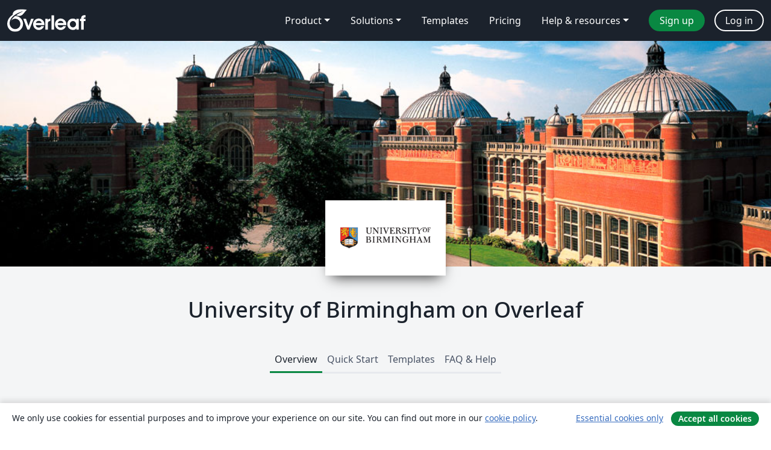

--- FILE ---
content_type: text/html; charset=utf-8
request_url: https://sharelatex-wiki-cdn-671420.c.cdn77.org/edu/bham
body_size: 12210
content:
<!DOCTYPE html><html lang="en"><head><title translate="no">University of Birmingham - Overleaf, Online LaTeX Editor</title><meta name="twitter:title" content="University of Birmingham"><meta name="og:title" content="University of Birmingham"><meta name="description" content="An online LaTeX editor that’s easy to use. No installation, real-time collaboration, version control, hundreds of LaTeX templates, and more."><meta itemprop="description" content="An online LaTeX editor that’s easy to use. No installation, real-time collaboration, version control, hundreds of LaTeX templates, and more."><meta itemprop="image" content="https://cdn.overleaf.com/img/ol-brand/overleaf_og_logo.png"><meta name="image" content="https://cdn.overleaf.com/img/ol-brand/overleaf_og_logo.png"><meta itemprop="name" content="Overleaf, the Online LaTeX Editor"><meta name="twitter:card" content="summary"><meta name="twitter:site" content="@overleaf"><meta name="twitter:description" content="An online LaTeX editor that’s easy to use. No installation, real-time collaboration, version control, hundreds of LaTeX templates, and more."><meta name="twitter:image" content="https://cdn.overleaf.com/img/ol-brand/overleaf_og_logo.png"><meta property="fb:app_id" content="400474170024644"><meta property="og:description" content="An online LaTeX editor that’s easy to use. No installation, real-time collaboration, version control, hundreds of LaTeX templates, and more."><meta property="og:image" content="https://cdn.overleaf.com/img/ol-brand/overleaf_og_logo.png"><meta property="og:type" content="website"><meta name="viewport" content="width=device-width, initial-scale=1.0, user-scalable=yes"><link rel="icon" sizes="32x32" href="https://cdn.overleaf.com/favicon-32x32.png"><link rel="icon" sizes="16x16" href="https://cdn.overleaf.com/favicon-16x16.png"><link rel="icon" href="https://cdn.overleaf.com/favicon.svg" type="image/svg+xml"><link rel="apple-touch-icon" href="https://cdn.overleaf.com/apple-touch-icon.png"><link rel="mask-icon" href="https://cdn.overleaf.com/mask-favicon.svg" color="#046530"><link rel="manifest" href="https://cdn.overleaf.com/web.sitemanifest"><link rel="stylesheet" href="https://cdn.overleaf.com/stylesheets/main-style-e60ca8e7a5a537531624.css" id="main-stylesheet"><link rel="alternate" href="https://www.overleaf.com/edu/bham" hreflang="en"><link rel="alternate" href="https://cs.overleaf.com/edu/bham" hreflang="cs"><link rel="alternate" href="https://es.overleaf.com/edu/bham" hreflang="es"><link rel="alternate" href="https://pt.overleaf.com/edu/bham" hreflang="pt"><link rel="alternate" href="https://fr.overleaf.com/edu/bham" hreflang="fr"><link rel="alternate" href="https://de.overleaf.com/edu/bham" hreflang="de"><link rel="alternate" href="https://sv.overleaf.com/edu/bham" hreflang="sv"><link rel="alternate" href="https://tr.overleaf.com/edu/bham" hreflang="tr"><link rel="alternate" href="https://it.overleaf.com/edu/bham" hreflang="it"><link rel="alternate" href="https://cn.overleaf.com/edu/bham" hreflang="zh-CN"><link rel="alternate" href="https://no.overleaf.com/edu/bham" hreflang="no"><link rel="alternate" href="https://ru.overleaf.com/edu/bham" hreflang="ru"><link rel="alternate" href="https://da.overleaf.com/edu/bham" hreflang="da"><link rel="alternate" href="https://ko.overleaf.com/edu/bham" hreflang="ko"><link rel="alternate" href="https://ja.overleaf.com/edu/bham" hreflang="ja"><link rel="preload" href="https://cdn.overleaf.com/js/en-json-fd12cec6401f55e1694b.js" as="script" nonce="paGKhj2UyBeopdyXOfeU9w=="><script type="text/javascript" nonce="paGKhj2UyBeopdyXOfeU9w==" id="ga-loader" data-ga-token="UA-112092690-1" data-ga-token-v4="G-RV4YBCCCWJ" data-cookie-domain=".overleaf.com" data-session-analytics-id="ca26cc46-9f98-411a-aca4-a55c97c7819a">var gaSettings = document.querySelector('#ga-loader').dataset;
var gaid = gaSettings.gaTokenV4;
var gaToken = gaSettings.gaToken;
var cookieDomain = gaSettings.cookieDomain;
var sessionAnalyticsId = gaSettings.sessionAnalyticsId;
if(gaid) {
    var additionalGaConfig = sessionAnalyticsId ? { 'user_id': sessionAnalyticsId } : {};
    window.dataLayer = window.dataLayer || [];
    function gtag(){
        dataLayer.push(arguments);
    }
    gtag('js', new Date());
    gtag('config', gaid, { 'anonymize_ip': true, ...additionalGaConfig });
}
if (gaToken) {
    window.ga = window.ga || function () {
        (window.ga.q = window.ga.q || []).push(arguments);
    }, window.ga.l = 1 * new Date();
}
var loadGA = window.olLoadGA = function() {
    if (gaid) {
        var s = document.createElement('script');
        s.setAttribute('async', 'async');
        s.setAttribute('src', 'https://www.googletagmanager.com/gtag/js?id=' + gaid);
        document.querySelector('head').append(s);
    } 
    if (gaToken) {
        (function(i,s,o,g,r,a,m){i['GoogleAnalyticsObject']=r;i[r]=i[r]||function(){
        (i[r].q=i[r].q||[]).push(arguments)},i[r].l=1*new Date();a=s.createElement(o),
        m=s.getElementsByTagName(o)[0];a.async=1;a.src=g;m.parentNode.insertBefore(a,m)
        })(window,document,'script','//www.google-analytics.com/analytics.js','ga');
        ga('create', gaToken, cookieDomain.replace(/^\./, ""));
        ga('set', 'anonymizeIp', true);
        if (sessionAnalyticsId) {
            ga('set', 'userId', sessionAnalyticsId);
        }
        ga('send', 'pageview');
    }
};
// Check if consent given (features/cookie-banner)
var oaCookie = document.cookie.split('; ').find(function(cookie) {
    return cookie.startsWith('oa=');
});
if(oaCookie) {
    var oaCookieValue = oaCookie.split('=')[1];
    if(oaCookieValue === '1') {
        loadGA();
    }
}
</script><meta name="ol-csrfToken" content="Bu4tOQfi-BjjgNCqImyBpqikMpFyhILpbWuY"><meta name="ol-baseAssetPath" content="https://cdn.overleaf.com/"><meta name="ol-mathJaxPath" content="/js/libs/mathjax-3.2.2/es5/tex-svg-full.js"><meta name="ol-dictionariesRoot" content="/js/dictionaries/0.0.3/"><meta name="ol-usersEmail" content=""><meta name="ol-ab" data-type="json" content="{}"><meta name="ol-user_id"><meta name="ol-i18n" data-type="json" content="{&quot;currentLangCode&quot;:&quot;en&quot;}"><meta name="ol-ExposedSettings" data-type="json" content="{&quot;isOverleaf&quot;:true,&quot;appName&quot;:&quot;Overleaf&quot;,&quot;adminEmail&quot;:&quot;support@overleaf.com&quot;,&quot;dropboxAppName&quot;:&quot;Overleaf&quot;,&quot;ieeeBrandId&quot;:15,&quot;hasAffiliationsFeature&quot;:true,&quot;hasSamlFeature&quot;:true,&quot;samlInitPath&quot;:&quot;/saml/ukamf/init&quot;,&quot;hasLinkUrlFeature&quot;:true,&quot;hasLinkedProjectFileFeature&quot;:true,&quot;hasLinkedProjectOutputFileFeature&quot;:true,&quot;siteUrl&quot;:&quot;https://www.overleaf.com&quot;,&quot;emailConfirmationDisabled&quot;:false,&quot;maxEntitiesPerProject&quot;:2000,&quot;maxUploadSize&quot;:52428800,&quot;projectUploadTimeout&quot;:120000,&quot;recaptchaSiteKey&quot;:&quot;6LebiTwUAAAAAMuPyjA4pDA4jxPxPe2K9_ndL74Q&quot;,&quot;recaptchaDisabled&quot;:{&quot;invite&quot;:true,&quot;login&quot;:false,&quot;passwordReset&quot;:false,&quot;register&quot;:false,&quot;addEmail&quot;:false},&quot;textExtensions&quot;:[&quot;tex&quot;,&quot;latex&quot;,&quot;sty&quot;,&quot;cls&quot;,&quot;bst&quot;,&quot;bib&quot;,&quot;bibtex&quot;,&quot;txt&quot;,&quot;tikz&quot;,&quot;mtx&quot;,&quot;rtex&quot;,&quot;md&quot;,&quot;asy&quot;,&quot;lbx&quot;,&quot;bbx&quot;,&quot;cbx&quot;,&quot;m&quot;,&quot;lco&quot;,&quot;dtx&quot;,&quot;ins&quot;,&quot;ist&quot;,&quot;def&quot;,&quot;clo&quot;,&quot;ldf&quot;,&quot;rmd&quot;,&quot;lua&quot;,&quot;gv&quot;,&quot;mf&quot;,&quot;yml&quot;,&quot;yaml&quot;,&quot;lhs&quot;,&quot;mk&quot;,&quot;xmpdata&quot;,&quot;cfg&quot;,&quot;rnw&quot;,&quot;ltx&quot;,&quot;inc&quot;],&quot;editableFilenames&quot;:[&quot;latexmkrc&quot;,&quot;.latexmkrc&quot;,&quot;makefile&quot;,&quot;gnumakefile&quot;],&quot;validRootDocExtensions&quot;:[&quot;tex&quot;,&quot;Rtex&quot;,&quot;ltx&quot;,&quot;Rnw&quot;],&quot;fileIgnorePattern&quot;:&quot;**/{{__MACOSX,.git,.texpadtmp,.R}{,/**},.!(latexmkrc),*.{dvi,aux,log,toc,out,pdfsync,synctex,synctex(busy),fdb_latexmk,fls,nlo,ind,glo,gls,glg,bbl,blg,doc,docx,gz,swp}}&quot;,&quot;sentryAllowedOriginRegex&quot;:&quot;^(https://[a-z]+\\\\.overleaf.com|https://cdn.overleaf.com|https://compiles.overleafusercontent.com)/&quot;,&quot;sentryDsn&quot;:&quot;https://4f0989f11cb54142a5c3d98b421b930a@app.getsentry.com/34706&quot;,&quot;sentryEnvironment&quot;:&quot;production&quot;,&quot;sentryRelease&quot;:&quot;55136a0fbd6a07011505471e47db0485326ddeb3&quot;,&quot;hotjarId&quot;:&quot;5148484&quot;,&quot;hotjarVersion&quot;:&quot;6&quot;,&quot;enableSubscriptions&quot;:true,&quot;gaToken&quot;:&quot;UA-112092690-1&quot;,&quot;gaTokenV4&quot;:&quot;G-RV4YBCCCWJ&quot;,&quot;propensityId&quot;:&quot;propensity-001384&quot;,&quot;cookieDomain&quot;:&quot;.overleaf.com&quot;,&quot;templateLinks&quot;:[{&quot;name&quot;:&quot;Journal articles&quot;,&quot;url&quot;:&quot;/gallery/tagged/academic-journal&quot;,&quot;trackingKey&quot;:&quot;academic-journal&quot;},{&quot;name&quot;:&quot;Books&quot;,&quot;url&quot;:&quot;/gallery/tagged/book&quot;,&quot;trackingKey&quot;:&quot;book&quot;},{&quot;name&quot;:&quot;Formal letters&quot;,&quot;url&quot;:&quot;/gallery/tagged/formal-letter&quot;,&quot;trackingKey&quot;:&quot;formal-letter&quot;},{&quot;name&quot;:&quot;Assignments&quot;,&quot;url&quot;:&quot;/gallery/tagged/homework&quot;,&quot;trackingKey&quot;:&quot;homework-assignment&quot;},{&quot;name&quot;:&quot;Posters&quot;,&quot;url&quot;:&quot;/gallery/tagged/poster&quot;,&quot;trackingKey&quot;:&quot;poster&quot;},{&quot;name&quot;:&quot;Presentations&quot;,&quot;url&quot;:&quot;/gallery/tagged/presentation&quot;,&quot;trackingKey&quot;:&quot;presentation&quot;},{&quot;name&quot;:&quot;Reports&quot;,&quot;url&quot;:&quot;/gallery/tagged/report&quot;,&quot;trackingKey&quot;:&quot;lab-report&quot;},{&quot;name&quot;:&quot;CVs and résumés&quot;,&quot;url&quot;:&quot;/gallery/tagged/cv&quot;,&quot;trackingKey&quot;:&quot;cv&quot;},{&quot;name&quot;:&quot;Theses&quot;,&quot;url&quot;:&quot;/gallery/tagged/thesis&quot;,&quot;trackingKey&quot;:&quot;thesis&quot;},{&quot;name&quot;:&quot;view_all&quot;,&quot;url&quot;:&quot;/latex/templates&quot;,&quot;trackingKey&quot;:&quot;view-all&quot;}],&quot;labsEnabled&quot;:true,&quot;wikiEnabled&quot;:true,&quot;templatesEnabled&quot;:true,&quot;cioWriteKey&quot;:&quot;2530db5896ec00db632a&quot;,&quot;cioSiteId&quot;:&quot;6420c27bb72163938e7d&quot;,&quot;linkedInInsightsPartnerId&quot;:&quot;7472905&quot;}"><meta name="ol-splitTestVariants" data-type="json" content="{}"><meta name="ol-splitTestInfo" data-type="json" content="{}"><meta name="ol-algolia" data-type="json" content="{&quot;appId&quot;:&quot;SK53GL4JLY&quot;,&quot;apiKey&quot;:&quot;9ac63d917afab223adbd2cd09ad0eb17&quot;,&quot;indexes&quot;:{&quot;wiki&quot;:&quot;learn-wiki&quot;,&quot;gallery&quot;:&quot;gallery-production&quot;}}"><meta name="ol-isManagedAccount" data-type="boolean"></head><body data-theme="default"><a class="skip-to-content" href="#main-content">Skip to content</a><nav class="navbar navbar-default navbar-main navbar-expand-lg" aria-label="Primary"><div class="container-fluid navbar-container"><div class="navbar-header"><a class="navbar-brand" href="/" aria-label="Overleaf"><div class="navbar-logo"></div></a></div><button class="navbar-toggler collapsed" id="navbar-toggle-btn" type="button" data-bs-toggle="collapse" data-bs-target="#navbar-main-collapse" aria-controls="navbar-main-collapse" aria-expanded="false" aria-label="Toggle Navigation"><span class="material-symbols" aria-hidden="true" translate="no">menu</span></button><div class="navbar-collapse collapse" id="navbar-main-collapse"><ul class="nav navbar-nav navbar-right ms-auto" role="menubar"><!-- loop over header_extras--><li class="dropdown subdued" role="none"><button class="dropdown-toggle" aria-haspopup="true" aria-expanded="false" data-bs-toggle="dropdown" role="menuitem" event-tracking="menu-expand" event-tracking-mb="true" event-tracking-trigger="click" event-segmentation="{&quot;item&quot;:&quot;product&quot;,&quot;location&quot;:&quot;top-menu&quot;}">Product</button><ul class="dropdown-menu dropdown-menu-end" role="menu"><li role="none"><a class="dropdown-item" role="menuitem" href="/about/features-overview" event-tracking="menu-click" event-tracking-mb="true" event-tracking-trigger="click" event-segmentation='{"item":"premium-features","location":"top-menu"}'>Features</a></li><li role="none"><a class="dropdown-item" role="menuitem" href="/about/ai-features" event-tracking="menu-click" event-tracking-mb="true" event-tracking-trigger="click" event-segmentation='{"item":"ai-features","location":"top-menu"}'>AI</a></li></ul></li><li class="dropdown subdued" role="none"><button class="dropdown-toggle" aria-haspopup="true" aria-expanded="false" data-bs-toggle="dropdown" role="menuitem" event-tracking="menu-expand" event-tracking-mb="true" event-tracking-trigger="click" event-segmentation="{&quot;item&quot;:&quot;solutions&quot;,&quot;location&quot;:&quot;top-menu&quot;}">Solutions</button><ul class="dropdown-menu dropdown-menu-end" role="menu"><li role="none"><a class="dropdown-item" role="menuitem" href="/for/enterprises" event-tracking="menu-click" event-tracking-mb="true" event-tracking-trigger="click" event-segmentation='{"item":"enterprises","location":"top-menu"}'>For business</a></li><li role="none"><a class="dropdown-item" role="menuitem" href="/for/universities" event-tracking="menu-click" event-tracking-mb="true" event-tracking-trigger="click" event-segmentation='{"item":"universities","location":"top-menu"}'>For universities</a></li><li role="none"><a class="dropdown-item" role="menuitem" href="/for/government" event-tracking="menu-click" event-tracking-mb="true" event-tracking-trigger="click" event-segmentation='{"item":"government","location":"top-menu"}'>For government</a></li><li role="none"><a class="dropdown-item" role="menuitem" href="/for/publishers" event-tracking="menu-click" event-tracking-mb="true" event-tracking-trigger="click" event-segmentation='{"item":"publishers","location":"top-menu"}'>For publishers</a></li><li role="none"><a class="dropdown-item" role="menuitem" href="/about/customer-stories" event-tracking="menu-click" event-tracking-mb="true" event-tracking-trigger="click" event-segmentation='{"item":"customer-stories","location":"top-menu"}'>Customer stories</a></li></ul></li><li class="subdued" role="none"><a class="nav-link subdued" role="menuitem" href="/latex/templates" event-tracking="menu-click" event-tracking-mb="true" event-tracking-trigger="click" event-segmentation='{"item":"templates","location":"top-menu"}'>Templates</a></li><li class="subdued" role="none"><a class="nav-link subdued" role="menuitem" href="/user/subscription/plans" event-tracking="menu-click" event-tracking-mb="true" event-tracking-trigger="click" event-segmentation='{"item":"pricing","location":"top-menu"}'>Pricing</a></li><li class="dropdown subdued nav-item-help" role="none"><button class="dropdown-toggle" aria-haspopup="true" aria-expanded="false" data-bs-toggle="dropdown" role="menuitem" event-tracking="menu-expand" event-tracking-mb="true" event-tracking-trigger="click" event-segmentation="{&quot;item&quot;:&quot;help-and-resources&quot;,&quot;location&quot;:&quot;top-menu&quot;}">Help & resources</button><ul class="dropdown-menu dropdown-menu-end" role="menu"><li role="none"><a class="dropdown-item" role="menuitem" href="/learn" event-tracking="menu-click" event-tracking-mb="true" event-tracking-trigger="click" event-segmentation='{"item":"learn","location":"top-menu"}'>Documentation</a></li><li role="none"><a class="dropdown-item" role="menuitem" href="/for/community/resources" event-tracking="menu-click" event-tracking-mb="true" event-tracking-trigger="click" event-segmentation='{"item":"help-guides","location":"top-menu"}'>Help guides</a></li><li role="none"><a class="dropdown-item" role="menuitem" href="/about/why-latex" event-tracking="menu-click" event-tracking-mb="true" event-tracking-trigger="click" event-segmentation='{"item":"why-latex","location":"top-menu"}'>Why LaTeX?</a></li><li role="none"><a class="dropdown-item" role="menuitem" href="/blog" event-tracking="menu-click" event-tracking-mb="true" event-tracking-trigger="click" event-segmentation='{"item":"blog","location":"top-menu"}'>Blog</a></li><li role="none"><a class="dropdown-item" role="menuitem" data-ol-open-contact-form-modal="contact-us" data-bs-target="#contactUsModal" href data-bs-toggle="modal" event-tracking="menu-click" event-tracking-mb="true" event-tracking-trigger="click" event-segmentation='{"item":"contact","location":"top-menu"}'><span>Contact us</span></a></li></ul></li><!-- logged out--><!-- register link--><li class="primary" role="none"><a class="nav-link" role="menuitem" href="/register" event-tracking="menu-click" event-tracking-action="clicked" event-tracking-trigger="click" event-tracking-mb="true" event-segmentation='{"page":"/edu/bham","item":"register","location":"top-menu"}'>Sign up</a></li><!-- login link--><li role="none"><a class="nav-link" role="menuitem" href="/login" event-tracking="menu-click" event-tracking-action="clicked" event-tracking-trigger="click" event-tracking-mb="true" event-segmentation='{"page":"/edu/bham","item":"login","location":"top-menu"}'>Log in</a></li><!-- projects link and account menu--></ul></div></div></nav><div class="content content-alt content-portal content-page"><main id="main-content"><div class="banner-image hidden-print" style="background-image:url(https://www.filepicker.io/api/file/Se6Z4ER6e7m4huacbpZQ)"></div><div class="institution-logo hidden-print"><div><span class="image-fill"></span><img src="https://www.filepicker.io/api/file/YUrI9VcQzqphC0RbDvm6" alt="University of Birmingham"></div></div><div class="portal-name pt-5"><h1 class="text-center">University of Birmingham on Overleaf</h1></div><div class="container"><div class="row"><div class="col-12"><div class="ol-tabs" data-ol-bookmarkable-tabset><div class="nav-tabs-container"><ul class="nav nav-tabs" role="tablist"><li role="presentation"><a class="active" href="#overview" aria-controls="overview" role="tab" data-toggle="tab" data-ol-bookmarkable-tab>Overview</a></li><li role="presentation"><a href="#quick-start" aria-controls="quick-start" role="tab" data-toggle="tab" data-ol-bookmarkable-tab>Quick Start</a></li><li role="presentation"><a href="#templates" aria-controls="templates" role="tab" data-toggle="tab" data-ol-bookmarkable-tab>Templates</a></li><li role="presentation"><a href="#help" aria-controls="help" role="tab" data-toggle="tab" data-ol-bookmarkable-tab>FAQ & Help</a></li></ul><div class="tab-content mb-3"><div class="tab-pane active" role="tabpanel" id="overview"><div class="container"><div class="row"><div class="col-md-10 offset-md-1"><h2>Overview</h2><div class="row"><div class="col-md-12"><p>The University of Birmingham is providing Overleaf Professional features for all students, faculty and staff within the <b>College of Engineering and Physical Sciences</b> who would like to use a collaborative, online LaTeX editor for their projects. Overleaf Professional features include real-time track changes, unlimited collaborators, and full document history.</p>

<p>Overleaf is designed to make the process of writing, editing and producing your research papers and project reports much quicker for both you and your collaborators. Overleaf can also be linked to other services to best fit into your workflow.</p>

<p>Claim your Overleaf Professional upgrade by signing up (or signing in) below. You’ll need to link your account to your University of Birmingham single sign on.</p>

<p>If you have already signed in, click on the quick start tab to explore the University's and Overleaf's tutorials or on the Overleaf icon in the banner to reach your homepage.</p>

<p>This service is approved for use with non-confidential university work.  For more information on what this means, please see the Information Classification section of the University of Birmingham IT policy website - <a href="https://intranet.birmingham.ac.uk/it/governance/policy/index.aspx" target="_blank">https://intranet.birmingham.ac.uk/it/governance/policy/index.aspx</a>.</p></div></div><hr><div class="row"><div class="col-md-12 text-center"><h4>Join&nbsp;a community of&nbsp;over 12052&nbsp;authors at University of Birmingham</h4></div></div><div class="row row-spaced hidden-print"><div class="col-md-12 text-center"><p class="text-center"><a class="btn btn-primary" data-ol-slow-link href="/saml/ukamf/init?university_id=6977"><span data-ol-inflight="idle">Log in with SSO</span><span hidden data-ol-inflight="pending">Processing…</span></a></p></div></div><div></div></div></div></div></div><div class="tab-pane" role="tabpanel" id="quick-start"><div class="container"><div class="row"><div class="col-md-10 offset-md-1"><h2>Quick Start</h2><div class="row"><div class="col-md-12"><p>Welcome to the Birmingham quick start guide to Overleaf. We've put together some useful resources and links in the sections below, and if you have any questions about how to get started please <a href="/contact">let us know</a> and we'll be happy to help!<br /><br /></p>
</div></div><div class="row"><div class="col-md-12"><div class="content-item  card" id="university-quick-start-student"><div class="card-body"><h4 class="border-bottom pb-3">For Students</h4><div><h5>Try out the Overleaf editor with built in tutorial</h5>
<div class="content-pull">
<p>If you'd like to dive straight into the editor, simply click the button to create a new paper using our quick-start template. A short tutorial will walk you through the main features to quickly get you started.</p>
</div>
<div class="button-pull"><a class="btn btn-primary display-inline-block tracked_link" href="/docs?rich_text=true&amp;template=overleaf" target="_blank">Create a new paper</a></div>
<div class="clearfix"> </div>
<br />
<h5>Browse the Overleaf template gallery</h5>
<div class="content-pull">
<p>You can find a selection of featured <a href="#templates">templates</a>, or check out our <a href="/latex/templates">full template gallery</a> for more ideas and inspiration.</p>
</div>
<div class="button-pull"><a class="btn btn-primary display-inline-block tracked_link" href="/latex/templates" target="_blank">Go to the template gallery</a></div>
<div class="clearfix"> </div>
<br />
<h5>Take our free course to quickly master the LaTeX essentials</h5>
<div class="content-pull">
<p>If you're new to LaTeX, we've put together a free online course to help you learn the basics. If you have never used LaTeX before, or if it has been a while and you would like a refresher, this is the place to start.</p>
</div>
<div class="button-pull"><a class="btn btn-primary display-inline-block tracked_link" href="/latex/learn/free-online-introduction-to-latex-part-1" target="_blank">Teach me LaTeX!</a></div>
<div class="clearfix"> </div>
<br />
</div></div></div><div class="content-item  card" id="university-quick-start-research"><div class="card-body"><h4 class="border-bottom pb-3">For Researchers</h4><div><h5>Find a journal template</h5>
<div class="content-pull">
<p>Through our partnerships within the publishing community, we provide a selection of academic journal templates for articles and papers. These templates automatically format your manuscripts in the style required for submission to that journal.</p>
</div>
<div class="button-pull"><a class="btn btn-primary display-inline-block tracked_link" href="/gallery/tagged/academic-journal" target="_blank">View the academic journal templates</a></div>
<div class="clearfix"> </div>
<br />
<h5>Edit in Rich Text mode or directly in LaTeX</h5>
<div class="content-pull">
<p>Overleaf provides an intuitive and easy-to-use manuscript editor (our rich text mode), which is especially useful if you or your co-authors aren't familiar with writing in LaTeX.</p>
</div>
<div class="button-pull"><a class="btn btn-primary display-inline-block tracked_link" href="/docs?rich_text=true&amp;template=overleaf" target="_blank">Open editor in<br />Rich Text mode</a></div>
<div class="clearfix"> </div>
<div class="content-pull">
<p>If you prefer to edit directly in LaTeX, you can! Overleaf provides a full collaborative online LaTeX editor you can switch to at any time.</p>
</div>
<div class="button-pull"><a class="btn btn-primary display-inline-block tracked_link" href="/docs?rich_text=false&amp;template=overleaf" target="_blank">Open in LaTeX mode</a></div>
<div class="clearfix"> </div>
<br />
<h5>Submitting your articles to journals, repositories and more</h5>
<div class="content-pull">
<p>You can also submit your paper directly to a number of journals and other editorial and review services via the publish menu in the editor. Simply open the publish menu from any document and follow the appropriate 'Submit to ...' link.</p>
</div>
<div class="button-pull"><a class="btn btn-primary display-inline-block tracked_link" href="/learn/how-to/How_to_submit_your_article_to_Overleaf's_publishing_partners" target="_blank">View the article submission guide</a></div>
<div class="clearfix"> </div>
<br />
</div></div></div><div class="content-item  card" id="university-quick-start-teach"><div class="card-body"><h4 class="border-bottom pb-3">For Teachers</h4><div><h5>Introducing Students to LaTeX</h5>
<div class="content-pull">
<p>Overleaf has several on-demand webinars available that address a variety of beginner, intermediate, and advanced topics.
</p></div>
<div class="button-pull"><a class="btn btn-primary display-inline-block tracked_link" href="https://www.overleaf.com/events/webinars" target="_blank">Watch our webinars</a></div>
<div class="clearfix"> </div>
<br />
<h5>Help students understand LaTeX errors</h5>
<div class="content-pull">
<p>Addressing errors as they happen helps ensure that your LaTeX project continues to compile and look the way it should.</p>
</div>
<div class="button-pull"><a class="btn btn-primary display-inline-block tracked_link" href="https://www.overleaf.com/learn/latex/Errors" target="_blank">Learn to recognize errors</a></div>
<div class="clearfix"> </div>
<br />
<h5>Show your class how to turn on track changes for review</h5>
<div class="content-pull">
<p>Overleaf offers an impressive collection of collaboration features, and your institutional subscription provides all users with access to the powerful track changes feature.</p>
</div>
<div class="button-pull"><a class="btn btn-primary display-inline-block tracked_link" href="https://www.overleaf.com/learn/how-to/Track_Changes_in_Overleaf" target="_blank">Find out more</a></div>
<div class="clearfix"> </div></div></div></div></div></div></div></div></div></div><div class="tab-pane" role="tabpanel" id="templates"><div class="container"><div class="row"><div class="col-md-10 offset-md-1"><div class="row gallery"><div class="col-md-12"><h2>Featured LaTeX Templates</h2><div class="row gallery-container"><div class="gallery-thumbnail col-12 col-md-6 col-lg-4"><a href="/latex/templates/uob-lab-report-template/nqvcmksshmny" event-tracking-mb="true" event-tracking="gallery-list-item-click" event-tracking-trigger="click" event-segmentation="{&quot;template&quot;:&quot;/latex/templates/uob-lab-report-template/nqvcmksshmny&quot;,&quot;featuredList&quot;:false,&quot;urlSlug&quot;:&quot;uob-lab-report-template&quot;,&quot;type&quot;:&quot;template&quot;}"><div class="thumbnail"><img src="https://writelatex.s3.amazonaws.com/published_ver/6438.jpeg?X-Amz-Expires=14400&amp;X-Amz-Date=20260125T230821Z&amp;X-Amz-Algorithm=AWS4-HMAC-SHA256&amp;X-Amz-Credential=AKIAWJBOALPNFPV7PVH5/20260125/us-east-1/s3/aws4_request&amp;X-Amz-SignedHeaders=host&amp;X-Amz-Signature=d12a554b44ffe921cee7158f0c32f15794f4b3e22c7a98a76794ad4d8b889971" alt="UoB Lab Report Template"></div><span class="gallery-list-item-title"><span class="caption-title">UoB Lab Report Template</span><span class="badge-container"></span></span></a><div class="caption"><p class="caption-description">A template for student lab reports, designed specifically for the University of Birmingham.</p><div class="author-name"><div>Harry Cooke</div></div></div></div><div class="gallery-thumbnail col-12 col-md-6 col-lg-4"><a href="/latex/templates/uob-essay-template-with-assorted-packages/swzhgdjvrbkv" event-tracking-mb="true" event-tracking="gallery-list-item-click" event-tracking-trigger="click" event-segmentation="{&quot;template&quot;:&quot;/latex/templates/uob-essay-template-with-assorted-packages/swzhgdjvrbkv&quot;,&quot;featuredList&quot;:false,&quot;urlSlug&quot;:&quot;uob-essay-template-with-assorted-packages&quot;,&quot;type&quot;:&quot;template&quot;}"><div class="thumbnail"><img src="https://writelatex.s3.amazonaws.com/published_ver/6439.jpeg?X-Amz-Expires=14400&amp;X-Amz-Date=20260125T230821Z&amp;X-Amz-Algorithm=AWS4-HMAC-SHA256&amp;X-Amz-Credential=AKIAWJBOALPNFPV7PVH5/20260125/us-east-1/s3/aws4_request&amp;X-Amz-SignedHeaders=host&amp;X-Amz-Signature=28baf4c99d3afe4f671b0c4f87c12e5b18c4dd8a9b1dbb3e23affde1146cbf97" alt="UoB Essay Template (with assorted packages)"></div><span class="gallery-list-item-title"><span class="caption-title">UoB Essay Template (with assorted packages)</span><span class="badge-container"></span></span></a><div class="caption"><p class="caption-description">A template for student essays, designed specifically for the University of Birmingham.</p><div class="author-name"><div>Harry Cooke</div></div></div></div></div></div></div></div></div></div></div><div class="tab-pane" role="tabpanel" id="help"><div class="container"><div class="row"><div class="col-md-10 offset-md-1"><div class="content-item"><div class="row"><div class="col-md-12"><h2>FAQ &amp; Help</h2><p><h5>Who should I contact if I have questions about Overleaf or the Birmingham license?</h5>
<p>Please use <a href="/contact">our contact form</a> and we'll make sure your question gets to the right person in our team.</p>
<br />

<h5>I'm new to Overleaf, how should I get started?</h5>
<p>We've put together a short <a href="/help/18-how-do-i-use-overleaf">How do I use Overleaf</a> help page to give you pointers on exactly that :)</p>
<br />

<h5>How do I upload an existing LaTeX project into Overleaf?</h5>
<p>Here's an <a href="https://www.overleaf.com/help/2-i-have-created-a-latex-document-elsewhere-can-i-import-it-into-overleaf#.V-k6tZMrI9U" target="_blank">FAQ on how to import existing LaTeX documents into Overleaf</a>.</p>
<br />
<h5>What packages does Overleaf support?</h5>
<p>Overleaf supports the packages <a target="_blank">listed here</a>.</p>
<br />
</p></div></div></div><div class="row"><div class="col-md-12"><div class="h4">Search our FAQ for more help</div><search class="wiki"><form class="project-search form-horizontal" role="search" data-ol-faq-search><div class="form-group has-feedback has-feedback-left"><div class="col-12"><div class="form-control-wrapper"><label class="visually-hidden" for="search-help-library">Search help library…</label><span class="form-control-start-icon"><span class="material-symbols form-control-feedback-left" aria-hidden="true" translate="no">search</span></span><input class="form-control form-control-offset-start form-control-offset-end" id="search-help-library" type="text" placeholder="Search help library…" data-ol-search-input><span class="form-control-end-icon"><button class="form-control-search-clear-btn" type="button" hidden data-ol-clear-search aria-label="clear search"><span class="material-symbols" aria-hidden="true" translate="no">clear</span></button></span></div></div></div><div class="row" role="region" aria-label="search results"><div class="col-12"><div data-ol-search-results-wrapper><span class="visually-hidden" aria-live="polite" data-ol-search-sr-help-message></span><div data-ol-search-results></div></div><div class="row-spaced-small search-result card" hidden data-ol-search-no-results><div class="card-body"><p>No Search Results</p></div></div></div></div></form></search></div></div><div class="row"><div class="col-md-12"><div class="content-item  " id="university-more"><h3>More</h3><div><ul>
<li><a href="/learn/how-to/Sharing_a_project">Sharing your work with others</a></li>
<li><a href="/learn/how-to/Track_Changes_in_Overleaf">Track changes and comments</a></li>
<li><a href="/learn/how-to/Joining_an_Overleaf_Commons_Subscription">Joining an institutional subscription</a></li>
<li><a href="/learn/latex/Using_the_History_feature">Using the Overleaf history feature</a></li>
<li><a href="/learn/how-to/How-to_Guides">Helpful how-to guides</a></li>
</ul></div></div></div></div></div></div></div></div></div></div></div></div></div></div></main></div><footer class="fat-footer hidden-print"><div class="fat-footer-container"><div class="fat-footer-sections"><div class="footer-section" id="footer-brand"><a class="footer-brand" href="/" aria-label="Overleaf"></a></div><div class="footer-section"><h2 class="footer-section-heading">About</h2><ul class="list-unstyled"><li><a href="/about">About us</a></li><li><a href="https://digitalscience.pinpointhq.com/">Careers</a></li><li><a href="/blog">Blog</a></li></ul></div><div class="footer-section"><h2 class="footer-section-heading">Solutions</h2><ul class="list-unstyled"><li><a href="/for/enterprises">For business</a></li><li><a href="/for/universities">For universities</a></li><li><a href="/for/government">For government</a></li><li><a href="/for/publishers">For publishers</a></li><li><a href="/about/customer-stories">Customer stories</a></li></ul></div><div class="footer-section"><h2 class="footer-section-heading">Learn</h2><ul class="list-unstyled"><li><a href="/learn/latex/Learn_LaTeX_in_30_minutes">Learn LaTeX in 30 minutes</a></li><li><a href="/latex/templates">Templates</a></li><li><a href="/events/webinars">Webinars</a></li><li><a href="/learn/latex/Tutorials">Tutorials</a></li><li><a href="/learn/latex/Inserting_Images">How to insert images</a></li><li><a href="/learn/latex/Tables">How to create tables</a></li></ul></div><div class="footer-section"><h2 class="footer-section-heading">Pricing</h2><ul class="list-unstyled"><li><a href="/user/subscription/plans?itm_referrer=footer-for-indv">For individuals</a></li><li><a href="/user/subscription/plans?plan=group&amp;itm_referrer=footer-for-groups">For groups and organizations</a></li><li><a href="/user/subscription/plans?itm_referrer=footer-for-students#student-annual">For students</a></li></ul></div><div class="footer-section"><h2 class="footer-section-heading">Get involved</h2><ul class="list-unstyled"><li><a href="https://forms.gle/67PSpN1bLnjGCmPQ9">Let us know what you think</a></li></ul></div><div class="footer-section"><h2 class="footer-section-heading">Help</h2><ul class="list-unstyled"><li><a href="/learn">Documentation </a></li><li><a href="/contact">Contact us </a></li><li><a href="https://status.overleaf.com/">Website status</a></li></ul></div></div><div class="fat-footer-base"><div class="fat-footer-base-section fat-footer-base-meta"><div class="fat-footer-base-item"><div class="fat-footer-base-copyright">© 2026 Overleaf</div><a href="/legal">Privacy and Terms</a><a href="https://www.digital-science.com/security-certifications/">Compliance</a></div><ul class="fat-footer-base-item list-unstyled fat-footer-base-language"><li class="dropdown dropup subdued language-picker" dropdown><button class="btn btn-link btn-inline-link" id="language-picker-toggle" dropdown-toggle data-ol-lang-selector-tooltip data-bs-toggle="dropdown" aria-haspopup="true" aria-expanded="false" aria-label="Select Language" tooltip="Language" title="Language"><span class="material-symbols" aria-hidden="true" translate="no">translate</span>&nbsp;<span class="language-picker-text">English</span></button><ul class="dropdown-menu dropdown-menu-sm-width" role="menu" aria-labelledby="language-picker-toggle"><li class="dropdown-header">Language</li><li class="lng-option"><a class="menu-indent dropdown-item active" href="https://www.overleaf.com/edu/bham" role="menuitem" aria-selected="true">English<span class="material-symbols dropdown-item-trailing-icon" aria-hidden="true" translate="no">check</span></a></li><li class="lng-option"><a class="menu-indent dropdown-item" href="https://cs.overleaf.com/edu/bham" role="menuitem" aria-selected="false">Čeština</a></li><li class="lng-option"><a class="menu-indent dropdown-item" href="https://es.overleaf.com/edu/bham" role="menuitem" aria-selected="false">Español</a></li><li class="lng-option"><a class="menu-indent dropdown-item" href="https://pt.overleaf.com/edu/bham" role="menuitem" aria-selected="false">Português</a></li><li class="lng-option"><a class="menu-indent dropdown-item" href="https://fr.overleaf.com/edu/bham" role="menuitem" aria-selected="false">Français</a></li><li class="lng-option"><a class="menu-indent dropdown-item" href="https://de.overleaf.com/edu/bham" role="menuitem" aria-selected="false">Deutsch</a></li><li class="lng-option"><a class="menu-indent dropdown-item" href="https://sv.overleaf.com/edu/bham" role="menuitem" aria-selected="false">Svenska</a></li><li class="lng-option"><a class="menu-indent dropdown-item" href="https://tr.overleaf.com/edu/bham" role="menuitem" aria-selected="false">Türkçe</a></li><li class="lng-option"><a class="menu-indent dropdown-item" href="https://it.overleaf.com/edu/bham" role="menuitem" aria-selected="false">Italiano</a></li><li class="lng-option"><a class="menu-indent dropdown-item" href="https://cn.overleaf.com/edu/bham" role="menuitem" aria-selected="false">简体中文</a></li><li class="lng-option"><a class="menu-indent dropdown-item" href="https://no.overleaf.com/edu/bham" role="menuitem" aria-selected="false">Norsk</a></li><li class="lng-option"><a class="menu-indent dropdown-item" href="https://ru.overleaf.com/edu/bham" role="menuitem" aria-selected="false">Русский</a></li><li class="lng-option"><a class="menu-indent dropdown-item" href="https://da.overleaf.com/edu/bham" role="menuitem" aria-selected="false">Dansk</a></li><li class="lng-option"><a class="menu-indent dropdown-item" href="https://ko.overleaf.com/edu/bham" role="menuitem" aria-selected="false">한국어</a></li><li class="lng-option"><a class="menu-indent dropdown-item" href="https://ja.overleaf.com/edu/bham" role="menuitem" aria-selected="false">日本語</a></li></ul></li></ul></div><div class="fat-footer-base-section fat-footer-base-social"><div class="fat-footer-base-item"><a class="fat-footer-social x-logo" href="https://x.com/overleaf"><svg xmlns="http://www.w3.org/2000/svg" viewBox="0 0 1200 1227" height="25"><path d="M714.163 519.284L1160.89 0H1055.03L667.137 450.887L357.328 0H0L468.492 681.821L0 1226.37H105.866L515.491 750.218L842.672 1226.37H1200L714.137 519.284H714.163ZM569.165 687.828L521.697 619.934L144.011 79.6944H306.615L611.412 515.685L658.88 583.579L1055.08 1150.3H892.476L569.165 687.854V687.828Z"></path></svg><span class="visually-hidden">Overleaf on X</span></a><a class="fat-footer-social facebook-logo" href="https://www.facebook.com/overleaf.editor"><svg xmlns="http://www.w3.org/2000/svg" viewBox="0 0 666.66668 666.66717" height="25"><defs><clipPath id="a" clipPathUnits="userSpaceOnUse"><path d="M0 700h700V0H0Z"></path></clipPath></defs><g clip-path="url(#a)" transform="matrix(1.33333 0 0 -1.33333 -133.333 800)"><path class="background" d="M0 0c0 138.071-111.929 250-250 250S-500 138.071-500 0c0-117.245 80.715-215.622 189.606-242.638v166.242h-51.552V0h51.552v32.919c0 85.092 38.508 124.532 122.048 124.532 15.838 0 43.167-3.105 54.347-6.211V81.986c-5.901.621-16.149.932-28.882.932-40.993 0-56.832-15.528-56.832-55.9V0h81.659l-14.028-76.396h-67.631v-171.773C-95.927-233.218 0-127.818 0 0" fill="#0866ff" transform="translate(600 350)"></path><path class="text" d="m0 0 14.029 76.396H-67.63v27.019c0 40.372 15.838 55.899 56.831 55.899 12.733 0 22.981-.31 28.882-.931v69.253c-11.18 3.106-38.509 6.212-54.347 6.212-83.539 0-122.048-39.441-122.048-124.533V76.396h-51.552V0h51.552v-166.242a250.559 250.559 0 0 1 60.394-7.362c10.254 0 20.358.632 30.288 1.831V0Z" fill="#fff" transform="translate(447.918 273.604)"></path></g></svg><span class="visually-hidden">Overleaf on Facebook</span></a><a class="fat-footer-social linkedin-logo" href="https://www.linkedin.com/company/writelatex-limited"><svg xmlns="http://www.w3.org/2000/svg" viewBox="0 0 72 72" height="25"><g fill="none" fill-rule="evenodd"><path class="background" fill="#2867b2" d="M8 72h56a8 8 0 0 0 8-8V8a8 8 0 0 0-8-8H8a8 8 0 0 0-8 8v56a8 8 0 0 0 8 8"></path><path class="text" fill="#FFF" d="M62 62H51.316V43.802c0-4.99-1.896-7.777-5.845-7.777-4.296 0-6.54 2.901-6.54 7.777V62H28.632V27.333H38.93v4.67s3.096-5.729 10.453-5.729c7.353 0 12.617 4.49 12.617 13.777zM16.35 22.794c-3.508 0-6.35-2.864-6.35-6.397C10 12.864 12.842 10 16.35 10c3.507 0 6.347 2.864 6.347 6.397 0 3.533-2.84 6.397-6.348 6.397ZM11.032 62h10.736V27.333H11.033V62"></path></g></svg><span class="visually-hidden">Overleaf on LinkedIn</span></a></div></div></div></div></footer><section class="cookie-banner hidden-print hidden" aria-label="Cookie banner"><div class="cookie-banner-content">We only use cookies for essential purposes and to improve your experience on our site. You can find out more in our <a href="/legal#Cookies">cookie policy</a>.</div><div class="cookie-banner-actions"><button class="btn btn-link btn-sm" type="button" data-ol-cookie-banner-set-consent="essential">Essential cookies only</button><button class="btn btn-primary btn-sm" type="button" data-ol-cookie-banner-set-consent="all">Accept all cookies</button></div></section><div class="modal fade" id="contactUsModal" tabindex="-1" aria-labelledby="contactUsModalLabel" data-ol-contact-form-modal="contact-us"><div class="modal-dialog"><form name="contactForm" data-ol-async-form data-ol-contact-form data-ol-contact-form-with-search="true" role="form" aria-label="Contact us" action="/support"><input name="inbox" type="hidden" value="support"><div class="modal-content"><div class="modal-header"><h4 class="modal-title" id="contactUsModalLabel">Get in touch</h4><button class="btn-close" type="button" data-bs-dismiss="modal" aria-label="Close"><span aria-hidden="true"></span></button></div><div class="modal-body"><div data-ol-not-sent><div class="modal-form-messages"><div class="form-messages-bottom-margin" data-ol-form-messages-new-style="" role="alert"></div><div class="notification notification-type-error" hidden data-ol-custom-form-message="error_performing_request" role="alert" aria-live="polite"><div class="notification-icon"><span class="material-symbols" aria-hidden="true" translate="no">error</span></div><div class="notification-content text-left">Something went wrong. Please try again..</div></div></div><label class="form-label" for="contact-us-email-474">Email</label><div class="mb-3"><input class="form-control" name="email" id="contact-us-email-474" required type="email" spellcheck="false" maxlength="255" value="" data-ol-contact-form-email-input></div><div class="form-group"><label class="form-label" for="contact-us-subject-474">Subject</label><div class="mb-3"><input class="form-control" name="subject" id="contact-us-subject-474" required autocomplete="off" maxlength="255"><div data-ol-search-results-wrapper hidden><ul class="dropdown-menu contact-suggestions-dropdown show" data-ol-search-results aria-role="region" aria-label="Help articles matching your subject"><li class="dropdown-header">Have you checked our <a href="/learn/kb" target="_blank">knowledge base</a>?</li><li><hr class="dropdown-divider"></li><div data-ol-search-results-container></div></ul></div></div></div><label class="form-label" for="contact-us-sub-subject-474">What do you need help with?</label><div class="mb-3"><select class="form-select" name="subSubject" id="contact-us-sub-subject-474" required autocomplete="off"><option selected disabled>Please select…</option><option>Using LaTeX</option><option>Using the Overleaf Editor</option><option>Using Writefull</option><option>Logging in or managing your account</option><option>Managing your subscription</option><option>Using premium features</option><option>Contacting the Sales team</option><option>Other</option></select></div><label class="form-label" for="contact-us-project-url-474">Affected project URL (Optional)</label><div class="mb-3"><input class="form-control" name="projectUrl" id="contact-us-project-url-474"></div><label class="form-label" for="contact-us-message-474">Let us know how we can help</label><div class="mb-3"><textarea class="form-control contact-us-modal-textarea" name="message" id="contact-us-message-474" required type="text"></textarea></div><div class="mb-3 d-none"><label class="visually-hidden" for="important-message">Important message</label><input class="form-control" name="important_message" id="important-message"></div></div><div class="mt-2" data-ol-sent hidden><h5 class="message-received">Message received</h5><p>Thanks for getting in touch. Our team will get back to you by email as soon as possible.</p><p>Email:&nbsp;<span data-ol-contact-form-thank-you-email></span></p></div></div><div class="modal-footer" data-ol-not-sent><button class="btn btn-primary" type="submit" data-ol-disabled-inflight event-tracking="form-submitted-contact-us" event-tracking-mb="true" event-tracking-trigger="click" event-segmentation="{&quot;location&quot;:&quot;contact-us-form&quot;}"><span data-ol-inflight="idle">Send message</span><span hidden data-ol-inflight="pending">Sending&hellip;</span></button></div></div></form></div></div></body><script type="text/javascript" nonce="paGKhj2UyBeopdyXOfeU9w==" src="https://cdn.overleaf.com/js/runtime-adbcda6024306f0606b5.js"></script><script type="text/javascript" nonce="paGKhj2UyBeopdyXOfeU9w==" src="https://cdn.overleaf.com/js/27582-79e5ed8c65f6833386ec.js"></script><script type="text/javascript" nonce="paGKhj2UyBeopdyXOfeU9w==" src="https://cdn.overleaf.com/js/35214-9965ed299d73b5630a19.js"></script><script type="text/javascript" nonce="paGKhj2UyBeopdyXOfeU9w==" src="https://cdn.overleaf.com/js/8732-61de629a6fc4a719a5e1.js"></script><script type="text/javascript" nonce="paGKhj2UyBeopdyXOfeU9w==" src="https://cdn.overleaf.com/js/11229-f88489299ead995b1003.js"></script><script type="text/javascript" nonce="paGKhj2UyBeopdyXOfeU9w==" src="https://cdn.overleaf.com/js/bootstrap-4f14376a90dd8e8a34ae.js"></script><script type="text/javascript" nonce="paGKhj2UyBeopdyXOfeU9w==" src="https://cdn.overleaf.com/js/27582-79e5ed8c65f6833386ec.js"></script><script type="text/javascript" nonce="paGKhj2UyBeopdyXOfeU9w==" src="https://cdn.overleaf.com/js/35214-9965ed299d73b5630a19.js"></script><script type="text/javascript" nonce="paGKhj2UyBeopdyXOfeU9w==" src="https://cdn.overleaf.com/js/62382-f2ab3cf48ddf45e8cfc0.js"></script><script type="text/javascript" nonce="paGKhj2UyBeopdyXOfeU9w==" src="https://cdn.overleaf.com/js/16164-b8450ba94d9bab0bbae1.js"></script><script type="text/javascript" nonce="paGKhj2UyBeopdyXOfeU9w==" src="https://cdn.overleaf.com/js/45250-424aec613d067a9a3e96.js"></script><script type="text/javascript" nonce="paGKhj2UyBeopdyXOfeU9w==" src="https://cdn.overleaf.com/js/24686-731b5e0a16bfe66018de.js"></script><script type="text/javascript" nonce="paGKhj2UyBeopdyXOfeU9w==" src="https://cdn.overleaf.com/js/99612-000be62f228c87d764b4.js"></script><script type="text/javascript" nonce="paGKhj2UyBeopdyXOfeU9w==" src="https://cdn.overleaf.com/js/26348-e10ddc0eb984edb164b0.js"></script><script type="text/javascript" nonce="paGKhj2UyBeopdyXOfeU9w==" src="https://cdn.overleaf.com/js/97519-6759d15ea9ad7f4d6c85.js"></script><script type="text/javascript" nonce="paGKhj2UyBeopdyXOfeU9w==" src="https://cdn.overleaf.com/js/21164-d79443a8aa0f9ced18e5.js"></script><script type="text/javascript" nonce="paGKhj2UyBeopdyXOfeU9w==" src="https://cdn.overleaf.com/js/34651-d7112513de651fbeb4e8.js"></script><script type="text/javascript" nonce="paGKhj2UyBeopdyXOfeU9w==" src="https://cdn.overleaf.com/js/32569-8f1e34234144a62cdbcd.js"></script><script type="text/javascript" nonce="paGKhj2UyBeopdyXOfeU9w==" src="https://cdn.overleaf.com/js/77474-c60464f50f9e7c4965bb.js"></script><script type="text/javascript" nonce="paGKhj2UyBeopdyXOfeU9w==" src="https://cdn.overleaf.com/js/92439-14c18d886f5c8eb09f1b.js"></script><script type="text/javascript" nonce="paGKhj2UyBeopdyXOfeU9w==" src="https://cdn.overleaf.com/js/83081-73284241aeb29d83d863.js"></script><script type="text/javascript" nonce="paGKhj2UyBeopdyXOfeU9w==" src="https://cdn.overleaf.com/js/modules/portals/pages/portal-217cf7da3454d3fad36b.js"></script><script type="text/javascript" nonce="paGKhj2UyBeopdyXOfeU9w==" src="https://cdn.overleaf.com/js/27582-79e5ed8c65f6833386ec.js"></script><script type="text/javascript" nonce="paGKhj2UyBeopdyXOfeU9w==" src="https://cdn.overleaf.com/js/tracking-68d16a86768b7bfb2b22.js"></script></html>

--- FILE ---
content_type: application/javascript;charset=utf-8
request_url: https://cdn.overleaf.com/js/83081-73284241aeb29d83d863.js
body_size: 4554
content:
(self.webpackChunk_overleaf_web=self.webpackChunk_overleaf_web||[]).push([[75053,83081],{25865:(e,t,n)=>{"use strict";n.d(t,{F:()=>r,J:()=>a});n(82438),n(34840);var o=n(4454);const a=(e,t)=>{let n=!1;const a=()=>{const a=document.cookie.split("; ").some((e=>"oa=1"===e));!n&&a&&(o.$.log("Loading Analytics",t),n=!0,e())};"function"==typeof window.requestIdleCallback?window.requestIdleCallback(a):a(),window.addEventListener("cookie-consent",(e=>{e.detail&&a()}))},r=e=>{const t=document.createElement("script");t.setAttribute("src",e.src),e.crossorigin&&t.setAttribute("crossorigin",e.crossorigin),e.async&&t.setAttribute("async","async"),e.onload&&(t.onload=e.onload),document.querySelector("head")?.append(t)}},40834:(e,t,n)=>{"use strict";n.d(t,{O:()=>r});n(97107);var o=n(12461);let a;const r=async e=>(a||(a=new Promise(((t,n)=>{const a=[["\\(","\\)"]];(e={enableMenu:!1,singleDollar:!0,useLabelIds:!1,...e}).singleDollar&&a.push(["$","$"]),window.MathJax={tex:{macros:{bm:["\\boldsymbol{#1}",1],coloneq:"\\coloneqq"},inlineMath:a,displayMath:[["\\[","\\]"],["$$","$$"]],packages:{"[-]":["html","require"]},processEscapes:!0,processEnvironments:!0,useLabelIds:e.useLabelIds,tags:e.numbering},loader:{load:["ui/safe"]},options:{enableMenu:e.enableMenu},startup:{typeset:!1,pageReady(){window.MathJax.startup.document.menu.menu.findID("Renderer").disable()},ready(){window.MathJax.startup.defaultReady();const{safe:e}=window.MathJax.startup.document;e.filterAttributes.set("fontfamily","filterFontFamily"),e.filterMethods.filterFontFamily=(e,t)=>t.split(/;/)[0]}}};const r=document.createElement("script"),i=(0,o.A)("ol-mathJaxPath");i?(r.src=i,r.addEventListener("load",(async()=>{await window.MathJax.startup.promise,document.head.appendChild(window.MathJax.svgStylesheet()),t(window.MathJax)})),r.addEventListener("error",n),document.head.append(r)):n(new Error("No MathJax path found"))}))),a)},59329:()=>{!function(){const e=document.querySelector('[data-ol-password-visibility-toggle="visibilityOn"]'),t=document.querySelector('[data-ol-password-visibility-toggle="visibilityOff"]');t&&e&&(e.addEventListener("click",(function(){const n=document.querySelector("[data-ol-password-visibility-target]");n&&(n.type="text",e.hidden=!0,t.hidden=!1,t.focus())})),t.addEventListener("click",(function(){const n=document.querySelector("[data-ol-password-visibility-target]");n&&(n.type="password",t.hidden=!0,e.hidden=!1,e.focus())})))}()},65724:(e,t,n)=>{"use strict";function o(){return!!document.querySelector("grammarly-desktop-integration")}n.d(t,{A:()=>o})},66930:(e,t,n)=>{"use strict";n(43111),n(47280),n(69145),n(93444),n(88951),n(3724),n(92341),n(48927),n(3703),n(31095),n(59329),n(15043),n(53231),n(82438),n(57327);document.querySelectorAll("[data-ol-fallback-image]").forEach((e=>{if(!(e instanceof HTMLImageElement))return;const t=e;function n(){t.src=t.getAttribute("data-ol-fallback-image")}!function(e){return e.complete&&0===e.naturalWidth}(t)?t.addEventListener("error",n):n()}));var o=n(33716);document.querySelectorAll("[data-ol-multi-submit]").forEach((e=>{function t(t){t.addEventListener("pending",(()=>{e.querySelectorAll("[data-ol-disabled-inflight]").forEach(o.D)})),t.addEventListener("idle",(()=>{e.querySelectorAll("[data-ol-disabled-inflight]").forEach(o.u)}))}e.querySelectorAll("[data-ol-async-form]").forEach(t),e.querySelectorAll("[data-ol-regular-form]").forEach(t),e.querySelectorAll("[data-ol-slow-link]").forEach(t)}));n(25354);var a=n(4454);let r=!1;function i(e,t){a.$.log(`Enabling video controls: ${t}`),e.setAttribute("controls","")}document.querySelectorAll("[data-ol-autoplay-video]").forEach((function(e){if("undefined"!=typeof navigator&&/iPad|iPhone|iPod/.test(navigator.userAgent))return void i(e,"iOS devices");if(window.matchMedia("(prefers-reduced-motion: reduce)").matches)return void i(e,"reduced motion preference");let t;function n(e){"NotAllowedError"===e.name||"AbortError"===e.name?r||(r=!0,document.querySelectorAll("[data-ol-autoplay-video]").forEach((t=>{i(t,`autoplay blocked (${e.name})`)}))):a.$.error("Video playback error:",e)}function o(){t&&!r&&e.readyState>=e.HAVE_FUTURE_DATA&&e.play().catch(n)}e.addEventListener("canplay",o,{once:!0}),e.addEventListener("loadeddata",o,{once:!0}),e.addEventListener("ended",(()=>{setTimeout((()=>{e.currentTime=0,o()}),15e3)})),new IntersectionObserver((function(n){for(const a of n)a.isIntersecting?(t=!0,o()):(t=!1,e.paused||e.pause())}),{threshold:.7}).observe(e)}));var c=n(40834),s=n(12461);window.addEventListener("DOMContentLoaded",(function(){const e=document.querySelectorAll("[data-ol-mathjax]");e.length>0&&(0,c.O)({enableMenu:!0,numbering:"ams",singleDollar:!(0,s.A)("ol-no-single-dollar"),useLabelIds:!0}).then((t=>t.typesetPromise([...e]))).catch(a.$.error)}));var l=n(45250),d=n.n(l),u=n(97519),m=n(14950),h=n(29515),f=n(74317);document.querySelectorAll("[data-ol-contact-form-with-search]").forEach((function(e){const t=e.querySelector('[name="subject"]'),n=e.querySelector("[data-ol-search-results-container]"),o=e.querySelector("[data-ol-search-results-wrapper]");if(!t||!n||!o)return;let a="";function r(){o.setAttribute("hidden","")}async function i(){const e=t.value;if(e!==a)if(a=e,e.length<3)r();else{u.A.addHook("uponSanitizeElement",(e=>{if("EM"===e.nodeName){const t=document.createElement("strong");t.textContent=e.textContent,e.parentNode?.replaceChild(t,e)}}));try{const{hits:t,nbHits:a}=await(0,m.B)(e,{hitsPerPage:3,typoTolerance:"strict"});n.innerHTML="";for(const e of t){const{url:t,rawPageName:o,sectionName:a}=(0,m.l)(e),r=document.createElement("li"),i=document.createElement("a");i.className="dropdown-item",i.href=t,i.target="_blank",i.rel="noopener noreferrer",i.setAttribute("role","menuitem"),r.append(i);const c=document.createElement("div");c.className="dropdown-item-description-container",i.append(c);const s=document.createElement("div");s.innerHTML=u.A.sanitize(o),c.append(s);const l=(0,f.P)("open_in_new");if(l.classList.add("dropdown-item-trailing-icon"),l.setAttribute("aria-hidden","true"),c.append(l),a){const e=document.createElement("span");e.className="dropdown-item-description",e.innerHTML=u.A.sanitize(a),c.append(e)}n.append(r)}a>0?(o.removeAttribute("hidden"),(0,h._)("contact-form-suggestions-shown")):r()}catch(e){r()}u.A.removeHook("uponSanitizeElement")}}t.addEventListener("input",d().debounce(i,350)),document.addEventListener("click",(function(e){const n=e.target;o.contains(n)||t.contains(n)||r()})),e.addEventListener("keydown",(function(e){const t=e;"Escape"===t.key&&(o.hasAttribute("hidden")||(r(),t.stopPropagation(),t.preventDefault()))})),i()})),document.querySelectorAll('[data-ol-open-contact-form-modal="contact-us"]').forEach((e=>{e.addEventListener("click",(function(e){e.preventDefault()}))})),document.querySelectorAll('[data-ol-open-contact-form-modal="general"]').forEach((e=>{e.addEventListener("click",(function(e){e.preventDefault()}))})),document.querySelectorAll("[data-ol-contact-form]").forEach((e=>{e.addEventListener("submit",(function(){const e=document.querySelector("[data-ol-contact-form-email-input]"),t=document.querySelector("[data-ol-contact-form-thank-you-email]");e&&t&&(t.textContent=e.value)}))}))},69145:(e,t,n)=>{"use strict";var o=n(12461),a=n(4454);var r=n(25865),i=n(65724);const{hotjarId:c,hotjarVersion:s}=(0,o.A)("ol-ExposedSettings"),l=(0,o.A)("ol-shouldLoadHotjar");function d(){c&&s&&(/^\d+$/.test(c)&&/^\d+$/.test(s)?(0,i.A)()||(0,r.J)((()=>((e,t)=>{return n=window,o=document,n.hj=n.hj||function(){(n.hj.q=n.hj.q||[]).push(arguments)},n._hjSettings={hjid:e,hjsv:t},a=o.getElementsByTagName("head")[0],(r=o.createElement("script")).async=1,r.src="https://static.hotjar.com/c/hotjar-"+n._hjSettings.hjid+".js?sv="+n._hjSettings.hjsv,void a.appendChild(r);var n,o,a,r})(c,s)),"Hotjar"):a.$.error("Invalid Hotjar id or version"))}c&&s&&l&&document.addEventListener("DOMContentLoaded",(()=>{setTimeout(d,1e3)}))},94482:(e,t,n)=>{"use strict";n.d(t,{A:()=>y});var o=n(38142),a=n(84607),r=n(45250),i=(n(82438),n(99819),n(34651));function c(e,t,n){let c;switch(t.chartType){case"multiBarChart":c=a.models.multiBarChart();break;case"lineChart":c=a.models.lineChart();break;case"donutChart":c=a.models.pieChart().donut(!0);break;default:c=a.models.stackedAreaChart()}c.options(t);const s=c.xAxis;s&&(t.xAxisTickPadding&&s.tickPadding(t.xAxisTickPadding),t.xAxisFormat&&s.tickFormat(t.xAxisFormat),t.xAxisTimeScale&&c.xScale&&c.xScale(o.time.scale()),s.showMaxMin(!1),t.customDiscreteDateValuesFix&&s.tickValues((function(n){const o=t.margin.left+t.margin.right,a=e.width()-o,i=n[0].values,c=(0,r.filter)(i,(function(e,t){return t%Math.ceil(i.length/a*100)==0}));return(0,r.map)(c,(function(e){return new Date(e.x)}))})));const l=c.yAxis;if(l&&(t.yAxisTickPadding&&l.tickPadding(t.yAxisTickPadding),t.yAxisFormat&&l.tickFormat(t.yAxisFormat)),t.yDomain&&c.yDomain(t.yDomain(n)),t.customTooltipValue){const e=c.interactiveLayer.tooltip.contentGenerator();c.interactiveLayer.tooltip.contentGenerator((function(n){const o=e(n),a=i("<div />",{html:o});return(0,r.each)(n.series,(function(e,n){const o=t.customTooltipValue(e);a.find(".value").eq(n).text(o)})),a.html()}))}return c.interactiveLayer&&c.interactiveLayer.tooltip.headerFormatter((function(e){return t.xAxisFormat(e)})),c.noData("No data available for the selected dates"),y.charts.push(c),c}var s=n(34651);let l,d;function u(e){if((0,r.isArray)(e)&&e.length>0){const t={};return(0,r.each)(e,(function(e){d=u(l[e]),(0,r.each)(d,(function(e,n){t[n]=e}))})),t}return e}const m={chartDefault:{margin:{top:0,right:40,bottom:30,left:70},useInteractiveGuideline:!0,transitionDuration:350,showLegend:!0,tooltips:!0,showControls:!1,customDiscreteDateValuesFix:!0},xAxisDefault:{showXAxis:!0,xAxisTickPadding:10,forceY:[0]},yAxisDefault:{showYAxis:!0,yAxisTickPadding:10,yAxisFormat:o.format(",d")},yDomainFit:{yDomain:e=>{const t=[];for(const n of e)for(const e of n.values)t.push(e.y);return function(e,t){let[n,o]=e;const a=(o-n)*t/2;return[n-a,o+a]}([1,o.max(t)],.1)}},xAxisAsDate:{x:function(e){return new Date(e.x)}},formatXAsDay:{xAxisFormat:function(e){return o.time.format.utc("%d %b %Y")(new Date(e))}},formatXAsMonth:{xAxisFormat:function(e){return o.time.format.utc("%B %Y")(new Date(e))}},multiBarChart:{chartType:"multiBarChart",emptyBeforeUpdate:!0,customDiscreteDateValuesFix:!1},stackedChart:{stacked:!0},lineChart:{chartType:"lineChart"},yAxisFloat:{yAxisFormat:o.format(",.2f")},expand:{style:"expand",customTooltipValue:function(e){return e.point.y}},shadedColour:{shadedColour:!0},hideLegend:{showLegend:!1},donutChart:{chartType:"donutChart",valueFormat:o.format("d"),x:function(e){return e.key},y:function(e){return e.val},legendPosition:"right",showLabels:!1,padAngle:.05,avoidHumanizeKeys:!0},percentValue:{valueFormat:o.format(".0%")}},h={basics:["chartDefault","basicsAxis","xAxisAsDate"],basicsAxis:["xAxisDefault","yAxisDefault"],"lag-daily":["formatXAsDay"],"lag-weekly":["formatXAsDay"],"lag-monthly":["formatXAsMonth"],expandedChart:["hideLegend","expand","shadedColour"],percent:["percentValue"]};const f={init:()=>{l=(0,r.extend)({},h,m)},charts:[],addChart:function(e,t,n){const i=c(e,n,t);t=p(t,n),a.addGraph((function(){o.select(e[0]).datum(t).call(i)}));let l=e.attr("class")||"";return!1===n.showLegend&&(l+=" hidden-legend-margin-fix"),!0===n.shadedColour&&(l+=" no-fill-opacity"),e.attr("class",l.trim()),1===this.charts.length&&s(window).resize((0,r.debounce)((function(){(0,r.each)(f.charts,(function(e){e.update()}))}),200)),i},updateChart:function(e,t,n,a){a=c(e,n,t),(n.emptyBeforeUpdate||0===t.length)&&e.empty();const r=o.select(e[0]);return t&&(t=p(t,n),r.datum(t)),r.call(a),a},getChartOptions:function(){let e=["basics"];return(0,r.each)(arguments,(function(t){const n=l[t];(0,r.isArray)(n)?e=e.concat(n):(0,r.isObject)(n)&&e.push(t)})),u(e)}};function p(e,t){return t.avoidHumanizeKeys||(e=function(e){return(0,r.each)(e,(function(t,n){e[n].key=e[n].key.replace(/(\b|_)./g,(function(e){return e.replace("_"," ").toUpperCase()})).replace("Doc","Project").replace("Avg","Average").replace("Sso","SSO").replace(/Projects (10+)$/,"Projects $1+ edits")})),e}(e)),e=t.shadedColour?function(e){let t,n,o;return(0,r.each)(e,(function(a,r){r<5?(t=71+36.8*r,n=107+29.6*r,o=190+13*r):t=n=o=255-255/e.length*r,a.color="#"+parseInt(t).toString(16)+parseInt(n).toString(16)+parseInt(o).toString(16)})),e}(e):function(e){const t=["#FF6666","#6699FF","#669966","#FF9966","#CCCC99","#9966CC","#CC6666","#99CCFF"];let n,o=(0,r.clone)(t);return(0,r.each)(e,(function(e){"Entitled Via SSO"!==e.key&&"Entitled Via SSO (New)"!==e.key?"With Confirmed Email"!==e.key&&"With Confirmed Email (New)"!==e.key?(n=(0,r.reduce)(e.key,(function(e,t){return e+t.charCodeAt(0)}),0)%o.length,e.color=o[n],o.length>1?o.splice(n,1):o=(0,r.clone)(t)):e.color="#FF9966":e.color="#6699FF"})),e}(e)}const y=f}}]);